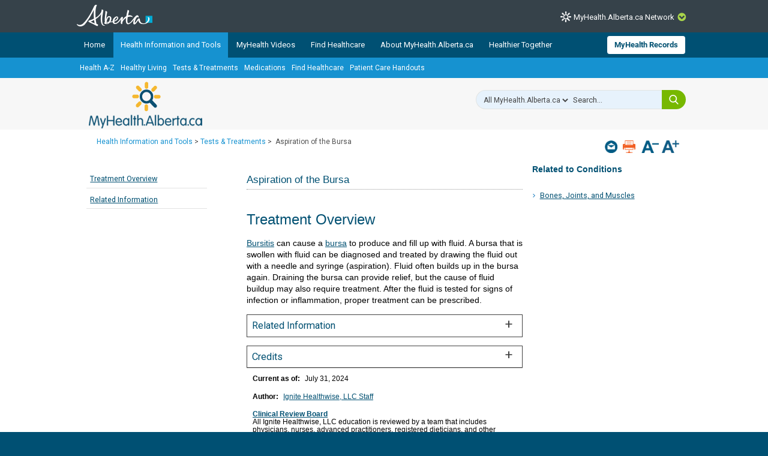

--- FILE ---
content_type: text/html; charset=utf-8
request_url: https://myhealth.alberta.ca/health/tests-treatments/Pages/conditions.aspx?hwid=tn8409
body_size: 25389
content:


<!DOCTYPE HTML>
<html dir="ltr" lang="en-US">
    <head><meta http-equiv="X-UA-Compatible" content="IE=edge,chrome=1" /><meta charset="utf-8" /><meta name="GENERATOR" content="Microsoft SharePoint" /><meta http-equiv="Content-type" content="text/html; charset=utf-8" /><meta http-equiv="Expires" content="0" />
<!-- Google Tag Manager -->
<script>(function (w, d, s, l, i) {
        w[l] = w[l] || []; w[l].push({
            'gtm.start':
                new Date().getTime(), event: 'gtm.js'
        }); var f = d.getElementsByTagName(s)[0],
            j = d.createElement(s), dl = l != 'dataLayer' ? '&l=' + l : ''; j.async = true; j.src =
                'https://www.googletagmanager.com/gtm.js?id=' + i + dl; f.parentNode.insertBefore(j, f);
    })(window, document, 'script', 'dataLayer', 'GTM-TGMJ8G5');
</script>
<!-- End Google Tag Manager -->


        <!-- Facebook -->
        <meta property="og:type" content="article" /><meta property="og:image" content="https://myhealth.alberta.ca/SiteAssets/mha_200x200_share.jpg" />

        <!-- Robots -->
        

        <!-- Favicon / Windows Tile -->
        <link rel="shortcut icon" href="/_layouts/15/PHP.MHA/images/icons/favicon.ico?rev=1" type="image/vnd.microsoft.icon" id="favicon" />

        <!-- Page Title -->
        <title>
	
	Aspiration of the Bursa

</title><link rel="stylesheet" href="https://assetpool.healthwise.net/14.5/common/desktop/alpine.rhtml.kbnet.awesome/inc/style/main.css" /> <link rel="stylesheet" href="https://assetpool.healthwise.net/14.5/common/desktop/alpine.rhtml.kbnet.awesome/inc/style/main_ie8.css" /> <link rel="stylesheet" href="https://assetpool.healthwise.net/14.5/common/desktop/alpine.rhtml.kbnet.awesome/inc/style/print.css" media="print" />

        <!-- SP Scripts and CSS  -->
        <script src="https://ajax.googleapis.com/ajax/libs/webfont/1.6.16/webfont.js"></script>

        <link id="CssLink-c571afa4bf0f4c12a9664a2def858195" rel="stylesheet" type="text/css" href="/_layouts/15/1033/styles/Themable/corev15.css?rev=gw7AT11KH1bivxnV9cRS%2Bg%3D%3DTAG0"/>
<link id="CssLink-a247f1d41292477697a1993f6911e36e" rel="stylesheet" type="text/css" href="/_layouts/15/1033/styles/php.mha/common.css?rev=cYw5VVr2JtB7gk4wxhLv3Q%3D%3DTAG0"/>
<link id="CssLink-ad970394715240c2bc4aaf9fa03d3470" rel="stylesheet" type="text/css" href="/_layouts/15/1033/styles/php.mha/desktop.css?rev=Xg5c0y2fqQXg%2FA0Ae97X3w%3D%3DTAG0"/>
<!--[if lte IE 8]>
<link id="CssLink-6e716a2aca0a454bb0e5e085177db2b0" rel="stylesheet" type="text/css" href="/_layouts/15/1033/styles/php.mha/common.ie.css?rev=wnVvhidOGkITTW%2FCOo6CEA%3D%3DTAG0"/>
<![endif]-->
<link id="CssLink-164f1984ffc449e2bb88d84e142defa9" rel="stylesheet" type="text/css" href="/_layouts/15/1033/styles/PHP.UXNavigator/UXNavigator.css?rev=dtQTg937Y%2FugfbLcLkFGZA%3D%3DTAG0"/>
<link id="CssLink-0c47a63fc0e648f2867b6e4663fd117b" rel="stylesheet" type="text/css" href="/_layouts/15/1033/styles/php.mha/roboto.css?rev=dOFj0l%2FzKqVEHaAMHtrV4Q%3D%3DTAG0"/>
<link id="CssLink-2409133f9b4b4faca149270be8952839" rel="stylesheet" type="text/css" href="/SiteAssets/MHANetwork/MHANetwork.css"/>
<link id="CssLink-7ec89082556248cdbb47d016569a25ca" rel="stylesheet" type="text/css" href="/health/Style%20Library/en-US/Themable/Core%20Styles/pagelayouts15.css"/>
<link id="CssLink-70e210a0fd2d428ca4f5a6b828fc5cf2" rel="stylesheet" type="text/css" href="/_layouts/15/1033/styles/PHP.MHA.Webparts/ImportantPhoneNumHW.css?rev=gWmVClJGdzSpchBu1C16Fg%3D%3DTAG0"/>
<link id="CssLink-30e9227d639541f0a232be2ac462d601" rel="stylesheet" type="text/css" href="/Health/tests-treatments/SiteAssets/common.css"/>
<link id="CssLink-44c04a19cffa42a0b8b4b478be35d68b" rel="stylesheet" type="text/css" href="/Health/tests-treatments/SiteAssets/desktop.css"/>
<style id="SPThemeHideForms" type="text/css">body {opacity:0 !important}</style><script type="text/javascript">// <![CDATA[ 

var g_SPOffSwitches={};
// ]]>
</script>
<script type="text/javascript" src="/_layouts/15/1033/initstrings.js?rev=PwfqGMCAYeGaq4UXoAzNyA%3D%3DTAG0"></script>
<script type="text/javascript" src="/_layouts/15/init.js?rev=eNY6RgSeevV8DYnvPSc4RQ%3D%3DTAG0"></script>
<script type="text/javascript" src="/_layouts/15/1033/strings.js?rev=tob137cgLCsvzDNjZIOCNQ%3D%3DTAG0"></script>
<script type="text/javascript" src="/_layouts/15/core.js?rev=Q%2Bv2SEgWzqYVFrCfQv%2BHVQ%3D%3DTAG0"></script>
<script type="text/javascript" src="/_layouts/15/php.mha/scripts/respond.js?rev=hkYmvoLExIZ7%2B%2BCQHM4xfg%3D%3DTAG0"></script>
<script type="text/javascript" src="/_layouts/15/php.mha/scripts/jquery-3.5.1.min.js?rev=gorL%2FY59NYNeT9DBmnKUTw%3D%3DTAG0"></script>
<script type="text/javascript" src="/_layouts/15/php.mha/scripts/plugins.js?rev=3rjVF7hnfVzRjsrnNyg%2FTw%3D%3DTAG0"></script>
<script type="text/javascript" src="/_layouts/15/php.mha/scripts/mha.utilities.js?rev=Ewka5lLbtRu6CubyzQVl2A%3D%3DTAG0"></script>
<script type="text/javascript" src="/_layouts/15/php.mha/scripts/mha.common.js?rev=lqY3TPqnA9ft3%2BUs69VtYw%3D%3DTAG0"></script>
<script type="text/javascript" src="/_layouts/15/php.mha/scripts/mha.desktop.js?rev=QSgBqrSt91gmFiUL%2F%2BXZ8w%3D%3DTAG0"></script>
<script type="text/javascript" src="/_layouts/15/php.uxnavigator/scripts/uxnavigator.js?rev=z3f3WQetgrscOXXO%2BUeNrg%3D%3DTAG0"></script>
<script type="text/javascript" src="/_layouts/15/php.mha/scripts/ytplayerapi.js?rev=j0wFejdLRyAjRTzPIYHO%2FQ%3D%3DTAG0"></script>
<script type="text/javascript" src="/_layouts/15/theming.js?rev=SuLUbbwTXcxFWOWLFUsOkw%3D%3DTAG0"></script>
<script type="text/javascript" src="/ScriptResource.axd?d=NJmAwtEo3Ipnlaxl6CMhvjA14l3Kr6SVWJvVNRInTYzZfuybQQNMvnK2QVwyLv4E9yuUF4dPg9yaZBYBFvkOGi0Mqu6KU3_xSEA-2fFXVdZnGUSkpGUExRGPnuA2IvZpvhms3hbHNPzhgFN2abgNruw14EZYioD5TeBdGPjwgmI1&amp;t=345ad968"></script>
<script type="text/javascript" src="/_layouts/15/blank.js?rev=URlNpKF%2FeY%2F30zYuJsQJWw%3D%3DTAG0"></script>
<script type="text/javascript" src="/ScriptResource.axd?d=dwY9oWetJoJoVpgL6Zq8OGUBr48VHMriX60OQ4cVqAp-reiMxvTyIavn7wJlHr9dPoWuZXj42Jyw6Bhk4ntKsbKUKRwYeR0trZrFyOwkl6o2QTg8LXXVqT_62q6sKkxtSl47nF8rDUEkYt-qyzDsne3LxgYKnj8FUR-N7oSCfXY1&amp;t=345ad968"></script>
<script type="text/javascript" src="/_layouts/15/sp.init.js?rev=3vinTrMBWZR85mpfGSXEGg%3D%3DTAG0"></script>
<script type="text/javascript" src="/_layouts/15/clientrenderer.js?rev=UxaN1wbANJEJcX72tm0MuA%3D%3DTAG0"></script>
<script type="text/javascript" src="/_layouts/15/1033/srch.resources.js?rev=vZPcBJM2l80oZNzRUCRQ4g%3D%3DTAG0"></script>
<script type="text/javascript" src="/_layouts/15/search.clientcontrols.js?rev=sKBoHACJfG4csFK6QSXfgg%3D%3DTAG0"></script>
<script type="text/javascript">RegisterSod("require.js", "\u002f_layouts\u002f15\u002frequire.js?rev=bv3fWJhk0uFGpVwBxnZKNQ\u00253D\u00253DTAG0");</script>
<script type="text/javascript">RegisterSod("sp.res.resx", "\u002f_layouts\u002f15\u002f1033\u002fsp.res.js?rev=FnWveYddVjlqQYS2ZBOOzA\u00253D\u00253DTAG0");</script>
<script type="text/javascript">RegisterSod("sp.runtime.js", "\u002f_layouts\u002f15\u002fsp.runtime.js?rev=ByIqGiKkMNmRGM5lEOj8iw\u00253D\u00253DTAG0");RegisterSodDep("sp.runtime.js", "sp.res.resx");</script>
<script type="text/javascript">RegisterSod("sp.js", "\u002f_layouts\u002f15\u002fsp.js?rev=Cnlpf9SuIvMhXHLBRnphlQ\u00253D\u00253DTAG0");RegisterSodDep("sp.js", "sp.runtime.js");RegisterSodDep("sp.js", "sp.ui.dialog.js");RegisterSodDep("sp.js", "sp.res.resx");</script>
<script type="text/javascript">RegisterSod("sp.ui.dialog.js", "\u002f_layouts\u002f15\u002fsp.ui.dialog.js?rev=nU8lisfIDf2Q8fmYh3DjtA\u00253D\u00253DTAG0");RegisterSodDep("sp.ui.dialog.js", "sp.res.resx");</script>
<script type="text/javascript">RegisterSod("menu.js", "\u002f_layouts\u002f15\u002fmenu.js?rev=BnpF\u00252FRVtMPoNL8M\u00252FY\u00252B8\u00252B1g\u00253D\u00253DTAG0");</script>
<script type="text/javascript">RegisterSod("mQuery.js", "\u002f_layouts\u002f15\u002fmquery.js?rev=OKZV6MX\u00252BoCtXs6DUN\u00252Bhikg\u00253D\u00253DTAG0");</script>
<script type="text/javascript">RegisterSod("callout.js", "\u002f_layouts\u002f15\u002fcallout.js?rev=i\u00252F1Kzzk4sTGWcYpIMBINlg\u00253D\u00253DTAG0");RegisterSodDep("callout.js", "mQuery.js");</script>
<script type="text/javascript">RegisterSod("sp.core.js", "\u002f_layouts\u002f15\u002fsp.core.js?rev=ZEKHdKAhU4LsG9m4XVMimA\u00253D\u00253DTAG0");</script>
<script type="text/javascript">RegisterSod("clienttemplates.js", "\u002f_layouts\u002f15\u002fclienttemplates.js?rev=4uJufZBx0dbIR3tibu04lg\u00253D\u00253DTAG0");</script>
<script type="text/javascript">RegisterSod("sharing.js", "\u002f_layouts\u002f15\u002fsharing.js?rev=X6zQljhXRltuWURAiXBKfA\u00253D\u00253DTAG0");RegisterSodDep("sharing.js", "mQuery.js");RegisterSodDep("sharing.js", "clienttemplates.js");</script>
<script type="text/javascript">RegisterSod("suitelinks.js", "\u002f_layouts\u002f15\u002fsuitelinks.js?rev=NrKl1c97bOd57rGj2pLDqQ\u00253D\u00253DTAG0");</script>
<script type="text/javascript">RegisterSod("sp.search.js", "\u002f_layouts\u002f15\u002fsp.search.js?rev=\u00252BvHrA78L6X1lAlHvn7aiGg\u00253D\u00253DTAG0");RegisterSodDep("sp.search.js", "sp.runtime.js");</script>
<script type="text/javascript">RegisterSod("ajaxtoolkit.js", "\u002f_layouts\u002f15\u002fajaxtoolkit.js?rev=I3jVxnVkBqeUZ\u00252FWA\u00252BgwTLg\u00253D\u00253DTAG0");</script>
<script type="text/javascript">RegisterSod("userprofile", "\u002f_layouts\u002f15\u002fsp.userprofiles.js?rev=J0M1pzLkfDXcJflabMvTYA\u00253D\u00253DTAG0");RegisterSodDep("userprofile", "sp.runtime.js");</script>
<script type="text/javascript">RegisterSod("followingcommon.js", "\u002f_layouts\u002f15\u002ffollowingcommon.js?rev=DTAN2i2dfIEQ9bvbLlt7dA\u00253D\u00253DTAG0");RegisterSodDep("followingcommon.js", "sp.js");RegisterSodDep("followingcommon.js", "userprofile");RegisterSodDep("followingcommon.js", "mQuery.js");</script>
<script type="text/javascript">RegisterSod("profilebrowserscriptres.resx", "\u002f_layouts\u002f15\u002f1033\u002fprofilebrowserscriptres.js?rev=qwf69WaVc1mYlJLXqmZmVA\u00253D\u00253DTAG0");</script>
<script type="text/javascript">RegisterSod("sp.ui.mysitecommon.js", "\u002f_layouts\u002f15\u002fsp.ui.mysitecommon.js?rev=kg77pl8RxKW1AyiZcNnA5g\u00253D\u00253DTAG0");RegisterSodDep("sp.ui.mysitecommon.js", "sp.runtime.js");RegisterSodDep("sp.ui.mysitecommon.js", "userprofile");RegisterSodDep("sp.ui.mysitecommon.js", "profilebrowserscriptres.resx");</script>
<script type="text/javascript">RegisterSod("browserScript", "\u002f_layouts\u002f15\u002fie55up.js?rev=zWbxi4Y73YvHHm6m9CuJNQ\u00253D\u00253DTAG0");</script>
<script type="text/javascript">RegisterSod("inplview", "\u002f_layouts\u002f15\u002finplview.js?rev=yykSz\u00252FoU3ysNNQthWKV3hg\u00253D\u00253DTAG0");RegisterSodDep("inplview", "clienttemplates.js");RegisterSodDep("inplview", "sp.js");</script>
<link type="text/xml" rel="alternate" href="/Health/tests-treatments/_vti_bin/spsdisco.aspx" />

        <!-- Core SP CSS -->
        

        <!-- fontawesome latest version 6.5.1 is now coming from IIS -->

        

        <!-- Roboto font CSS -->
        

        <!-- Custom JS  -->
        
        <script type="text/javascript" src="/SiteAssets/MHANetwork/mha.network.js"></script>

        <!-- JSPDF - Latest version is 1.3.2, but currently only v1.0.272 opens PDF in IE -->
        

        <!-- Additional header placeholder -->
        
	
	        
     
    <!-- MHA Topic specific style and js -->
    
    
            
        
    
    
<link rel="canonical" href="https://myhealth.alberta.ca:443/Health/tests-treatments/Pages/conditions.aspx?hwid=tn8409" /><script type="text/javascript" src="/CDN/fontawesome/abb504055c.js" crossorigin="anonymous"></script></head>
    <body id="ctl00_pageBody" class="main">
        
<!-- Google Tag Manager (noscript) -->
<noscript>
    <iframe src="https://www.googletagmanager.com/ns.html?id=GTM-TGMJ8G5"
        height="0" width="0" style="display: none; visibility: hidden"></iframe>
</noscript>
<!-- End Google Tag Manager (noscript) -->

        
        <div id="imgPrefetch" style="display:none">
<img src="/_layouts/15/PHP.MHA/images/icons/favicon.ico?rev=1" />
<img src="/_layouts/15/images/spcommon.png?rev=44" />
</div>


        <form method="post" action="./conditions.aspx?hwid=tn8409" onsubmit="javascript:return WebForm_OnSubmit();" id="aspnetForm">
<div class="aspNetHidden">
<input type="hidden" name="_wpcmWpid" id="_wpcmWpid" value="" />
<input type="hidden" name="wpcmVal" id="wpcmVal" value="" />
<input type="hidden" name="MSOWebPartPage_PostbackSource" id="MSOWebPartPage_PostbackSource" value="" />
<input type="hidden" name="MSOTlPn_SelectedWpId" id="MSOTlPn_SelectedWpId" value="" />
<input type="hidden" name="MSOTlPn_View" id="MSOTlPn_View" value="0" />
<input type="hidden" name="MSOTlPn_ShowSettings" id="MSOTlPn_ShowSettings" value="False" />
<input type="hidden" name="MSOGallery_SelectedLibrary" id="MSOGallery_SelectedLibrary" value="" />
<input type="hidden" name="MSOGallery_FilterString" id="MSOGallery_FilterString" value="" />
<input type="hidden" name="MSOTlPn_Button" id="MSOTlPn_Button" value="none" />
<input type="hidden" name="__EVENTTARGET" id="__EVENTTARGET" value="" />
<input type="hidden" name="__EVENTARGUMENT" id="__EVENTARGUMENT" value="" />
<input type="hidden" name="__REQUESTDIGEST" id="__REQUESTDIGEST" value="noDigest" />
<input type="hidden" name="MSOSPWebPartManager_DisplayModeName" id="MSOSPWebPartManager_DisplayModeName" value="Browse" />
<input type="hidden" name="MSOSPWebPartManager_ExitingDesignMode" id="MSOSPWebPartManager_ExitingDesignMode" value="false" />
<input type="hidden" name="MSOWebPartPage_Shared" id="MSOWebPartPage_Shared" value="" />
<input type="hidden" name="MSOLayout_LayoutChanges" id="MSOLayout_LayoutChanges" value="" />
<input type="hidden" name="MSOLayout_InDesignMode" id="MSOLayout_InDesignMode" value="" />
<input type="hidden" name="_wpSelected" id="_wpSelected" value="" />
<input type="hidden" name="_wzSelected" id="_wzSelected" value="" />
<input type="hidden" name="MSOSPWebPartManager_OldDisplayModeName" id="MSOSPWebPartManager_OldDisplayModeName" value="Browse" />
<input type="hidden" name="MSOSPWebPartManager_StartWebPartEditingName" id="MSOSPWebPartManager_StartWebPartEditingName" value="false" />
<input type="hidden" name="MSOSPWebPartManager_EndWebPartEditing" id="MSOSPWebPartManager_EndWebPartEditing" value="false" />
<input type="hidden" name="__VIEWSTATE" id="__VIEWSTATE" value="7vTOn4bj0Bu/kWtDuiKGxz1pkE/dy0aoP2cm4moJgeSE8yfEEFAUfEWemblLmm/CI7TMRv0HNqvtYaPUFO1pZu4gIm9ENpzvgurci2sXtZgfOu7pw3M1myfAcyRodAjTTY0kqtqJaWeDPV/OL5Z4VCGAoG+dUy8TLykfZ3aGYYy0MbUgvjliDs+InfnOqLg4xPjBx74fB2Wl6WOON3B44r1EdccnBoYK83ojb7rfxRktHprVj+R6YoIdQrLj+CxQbHX/XcXJJcI7XbGByijoqgOfQnOtcurgHHr0EJETwElwdJlnuxZc2sY4FV9msWDkptQgBL8IwwrLTrF883ig4PYGiaVgMQJjD1Qn435aAeF0b+7tSAWW1k0sX8Zd1/ij96RMnRys9V0wlXnwqHzr/IDbTe7Lj6zdjqdOLvc0kh+FiqIBlGSFtWgwlHdv0YObISwUc1Q2ozVg+nQQGHiM6+DcIsD0C8PhGqrUZbie2GlvSBmA/l9NiYznJDEjkLWE0U4f/lLdzKn2L2A4zjDKvLDIMLFbyoIRDpczZ5ptWdquAfKwvZ60qVSjysKH6aiaeGKxC9u2V7tEz4ahwb9tV0Dhd5Znn6kGKLjw1egWWnwj2S+YMwX+LKOFL0GzZATbvVG40+n+gE3VTo1JvVGM94OyL/Js8DxrTXfDc9F+ntU1PBHw7pQX9NVa5Oc3kePlK65qeDt428uaW4TmWswYrP4fy+baI1HfLY1V/vizbxToGNAIPuk4PJPNgdBGvy4ff0gU2v+/[base64]/kr6k3thZR1XyUw1NoRQDNAGJe0bOuERwTRbbLIHkXubOjq1wRMAudq1sC7961375HH8Tq9zmJ2F7DfeYfrhpBpPOyuc41crfA8rfYm0Q0FNINRVCt3RBluBSkkjYI6Sq53H6j33DtKYyhquKYmz/+9qJzoPUlxYFHVRUrGtqntKINBrbSUmGQe7uFRXq/GU0NS6V5hLkb6m/CpAsmjiKFYqDoRInDctJ4C+UqgLcQP7DfTSKZe7rsYHT+UP+ckVt2uRCT72nsnCPime+/t3OEBarbSX5bZINRW1phD6OQr13tStknftnnO7H9+YqKbkLZaaDVnnRz/ep72y4yR6Z2J3RFvvZE+Vy4As1Kt3UOomcujDP5GDbgY/X5x7GOqIoAgJUbj1njP0abK4ixuI0YhOY1XBgIFkmbxpB7Y0iW/b75cwkiL3NQntJDyz/mpdKBxHVMbkfkToUsR9a5kk0sl8TaiL02My3HUzrgx5VUgW4BQ8QFBK6LF8RD28fcsEhDANb1QRJ4+gZteAigcfaNRaFutAo606Ds+BdlGguznZqVjsXyYcTLesHTVs+puCalFV4SmcL8P/1W4HYC7UMH/UtB8TzlKShuNJ0ZRJ4h36FNWVUkQuz2s5tjnYw2HoO4O2wGO+rMwOc8rlDVcdoqplaJpY3djZl2f8kIDgcWMfqXuNdFR8kgqDeB+OGUn66FVXVTNPa4KVu1DEgGfO3pYUr7sAhglawVVEvMYvIaO+PDkXQYhNwW/[base64]/5pjV9YUYEZSp8Ahwq5ei/Jneo32aeIJtBWnvhP5XZ1tK2zKxgy/YRhlQ9JfFUU/7KNNxNlFlzuG5CSo0H9O+zUUbglhS/H5HykEQQn4ZuktZoxKLB1ztEyG2+KU3uynERXicsmGY" />
</div>

<script type="text/javascript">
//<![CDATA[
var theForm = document.forms['aspnetForm'];
if (!theForm) {
    theForm = document.aspnetForm;
}
function __doPostBack(eventTarget, eventArgument) {
    if (!theForm.onsubmit || (theForm.onsubmit() != false)) {
        theForm.__EVENTTARGET.value = eventTarget;
        theForm.__EVENTARGUMENT.value = eventArgument;
        theForm.submit();
    }
}
//]]>
</script>


<script src="/WebResource.axd?d=pynGkmcFUV13He1Qd6_TZJmH_nYKdetAFbAs9ZnYhYP_6EP4UfQoDSwkOrN1FG46Hp5baB8cTif9BMCXMpOI2Q2&amp;t=638901310312636832" type="text/javascript"></script>


<script type="text/javascript">
//<![CDATA[
var MSOWebPartPageFormName = 'aspnetForm';
var g_presenceEnabled = true;
var g_wsaEnabled = false;

var g_correlationId = '4ee7efa1-2d45-b0ed-f581-24c40b285baa';
var g_wsaQoSEnabled = false;
var g_wsaQoSDataPoints = [];
var g_wsaRUMEnabled = false;
var g_wsaLCID = 1033;
var g_wsaListTemplateId = 850;
var g_wsaSiteTemplateId = 'BLANKINTERNET#2';
var _spPageContextInfo={"webServerRelativeUrl":"/Health/tests-treatments","webAbsoluteUrl":"https://myhealth.alberta.ca/Health/tests-treatments","viewId":"","listId":"{1d2ae0f0-a679-4df4-bf50-f5b9fd40a6c4}","listPermsMask":{"High":16,"Low":196673},"listUrl":"/Health/tests-treatments/Pages","listTitle":"Pages","listBaseTemplate":850,"viewOnlyExperienceEnabled":false,"blockDownloadsExperienceEnabled":false,"idleSessionSignOutEnabled":false,"cdnPrefix":"","siteAbsoluteUrl":"https://myhealth.alberta.ca/health","siteId":"{63062e9f-80c5-49fe-9fc7-883057e9c25d}","showNGSCDialogForSyncOnTS":false,"supportPoundStorePath":true,"supportPercentStorePath":true,"siteSubscriptionId":null,"CustomMarkupInCalculatedFieldDisabled":true,"AllowCustomMarkupInCalculatedField":false,"isSPO":false,"farmLabel":null,"serverRequestPath":"/health/tests-treatments/Pages/conditions.aspx","layoutsUrl":"_layouts/15","webId":"{368212fb-0384-4eb7-958d-5148275dc95a}","webTitle":"Tests And Treatments","webTemplate":"53","webTemplateConfiguration":"BLANKINTERNET#2","webDescription":"","tenantAppVersion":"0","isAppWeb":false,"webLogoUrl":"_layouts/15/images/siteicon.png","webLanguage":1033,"currentLanguage":1033,"currentUICultureName":"en-US","currentCultureName":"en-US","currentCultureLCID":1033,"env":null,"nid":0,"fid":0,"serverTime":"2026-01-23T19:15:03.4097803Z","siteClientTag":"678$$16.0.18526.20518","crossDomainPhotosEnabled":false,"openInClient":false,"Has2019Era":true,"webUIVersion":15,"webPermMasks":{"High":16,"Low":196673},"pageListId":"{1d2ae0f0-a679-4df4-bf50-f5b9fd40a6c4}","pageItemId":7,"pagePermsMask":{"High":16,"Low":196673},"pagePersonalizationScope":1,"userEmail":"","userId":0,"userLoginName":null,"userDisplayName":null,"isAnonymousUser":true,"isAnonymousGuestUser":false,"isEmailAuthenticationGuestUser":false,"isExternalGuestUser":false,"sideBysideToken":"","systemUserKey":null,"alertsEnabled":false,"siteServerRelativeUrl":"/health","allowSilverlightPrompt":"True","themeCacheToken":"/Health/tests-treatments::4:","themedCssFolderUrl":null,"themedImageFileNames":null,"modernThemingEnabled":true,"isSiteAdmin":false,"ExpFeatures":[480216468,1884350801,1158731092,62197791,538521105,335811073,4194306,34614301,268500996,-1946025984,28445328,-2147475455,134291456,65544,288,950272,1282,808326148,134217873,0,0,-1073217536,545285252,18350656,-467402752,6291457,-2147483644,1074794496,-1728053184,1845537108,622628,4102,0,0,0,0,0,0,0,0,0,0,0,0,0,0,0],"IsHybridEnabled":false,"SPOnPremFlights":[1615140,1554278,1536594,1451530,1266854,1263396,1245315,1242554,1241972,1232868,1227765,1225014,1220075,1218539,1175952,1174945,1165662,1159162,1149960,1149522,1113916,1111397,1101858,1099085,1086764,1080816,1079075,1078153,1075954,1073830,1073759,95255,1062921,1055593,1052809,1043614,1041859,1040063,1039112,1036486,1035189,1033993,1030381,1030382,1030364,1030362,1029854,1029586,1029565,1029556,1029555,1028671,1025113,1021288,1021275,1021274,1021272,1020637,1020043,1018275,1018016,1012433,1011886,1010592,1009740,1009585,1008744,1007603,1004459,1003886,1002806,1001164,116041,114176,114166,112973,108499,108186,107054,100994,100425,99885,99722,96075,94920],"InternalValidAuthorities":["myhealth.alberta.ca","wsphpprd21:1001"],"CorrelationId":"4ee7efa1-2d45-b0ed-f581-24c40b285baa","hasManageWebPermissions":false,"isNoScriptEnabled":false,"groupId":null,"groupHasHomepage":true,"groupHasQuickLaunchConversationsLink":false,"departmentId":null,"hubSiteId":null,"hasPendingWebTemplateExtension":false,"isHubSite":false,"isWebWelcomePage":false,"siteClassification":"","hideSyncButtonOnODB":false,"showNGSCDialogForSyncOnODB":false,"sitePagesEnabled":false,"sitePagesFeatureVersion":0,"suiteNavInfo":{"suiteBarBackground":null,"suiteBarText":null,"suiteNavAccentColor":null,"suiteNavAllowCustom":false,"suiteNavAllowOverwrite":false,"suiteNavBrandingLogoNavigationUrl":null,"suiteNavBrandingLogoTitle":null,"suiteNavBrandingLogoUrl":null,"suiteNavBrandingText":null},"DesignPackageId":"00000000-0000-0000-0000-000000000000","groupType":null,"groupColor":"#23874b","siteColor":"#23874b","headerEmphasis":0,"navigationInfo":null,"guestsEnabled":false,"MenuData":{"SignInUrl":"/Health/tests-treatments/_layouts/15/Authenticate.aspx?Source=%2Fhealth%2Ftests%2Dtreatments%2FPages%2Fconditions%2Easpx%3Fhwid%3Dtn8409"},"RecycleBinItemCount":-1,"PublishingFeatureOn":true,"PreviewFeaturesEnabled":false,"disableAppViews":false,"disableFlows":false,"serverRedirectedUrl":null,"formDigestValue":"0x7743E9FC1CC181EEE555A1EE14B5739FAA3BF714E7588D48540DFA80041ADA3E6D86A3EA8611C27E1D5003BD918226EF60E987471F7AC886D67005D4100A45BA,23 Jan 2026 19:15:03 -0000","maximumFileSize":15360,"formDigestTimeoutSeconds":1799,"canUserCreateMicrosoftForm":false,"canUserCreateVisioDrawing":true,"readOnlyState":null,"isTenantDevSite":false,"preferUserTimeZone":false,"userTimeZoneData":null,"userTime24":false,"userFirstDayOfWeek":null,"webTimeZoneData":null,"webTime24":false,"webFirstDayOfWeek":null,"isSelfServiceSiteCreationEnabled":null,"alternateWebAppHost":"","aadTenantId":"","aadUserId":"","aadInstanceUrl":"","msGraphEndpointUrl":"https://","allowInfectedDownload":true};_spPageContextInfo.updateFormDigestPageLoaded=new Date();_spPageContextInfo.clientServerTimeDelta=new Date(_spPageContextInfo.serverTime)-new Date();if(typeof(define)=='function'){define('SPPageContextInfo',[],function(){return _spPageContextInfo;});}//]]>
</script>
<script type='text/javascript'>ExecuteOrDelayUntilScriptLoaded(OverrideSuggestion, 'ajaxtoolkit.js');</script>
<script type="text/javascript">
//<![CDATA[
var L_Menu_BaseUrl="/Health/tests-treatments";
var L_Menu_LCID="1033";
var L_Menu_SiteTheme="null";
document.onreadystatechange=fnRemoveAllStatus; function fnRemoveAllStatus(){removeAllStatus(true)};Flighting.ExpFeatures = [480216468,1884350801,1158731092,62197791,538521105,335811073,4194306,34614301,268500996,-1946025984,28445328,-2147475455,134291456,65544,288,950272,1282,808326148,134217873,0,0,-1073217536,545285252,18350656,-467402752,6291457,-2147483644,1074794496,-1728053184,1845537108,622628,4102,0,0,0,0,0,0,0,0,0,0,0,0,0,0,0]; (function()
{
    if(typeof(window.SP) == "undefined") window.SP = {};
    if(typeof(window.SP.YammerSwitch) == "undefined") window.SP.YammerSwitch = {};

    var ysObj = window.SP.YammerSwitch;
    ysObj.IsEnabled = false;
    ysObj.TargetYammerHostName = "www.yammer.com";
} )(); var _spWebPartComponents = new Object();//]]>
</script>

<script src="../../../../_layouts/15/PHP.MHA/scripts/WelcomeDropdownUser.js" type="text/javascript"></script>
<script src="/_layouts/15/blank.js?rev=URlNpKF%2FeY%2F30zYuJsQJWw%3D%3DTAG0" type="text/javascript"></script>
<script type="text/javascript">
//<![CDATA[
window.SPThemeUtils && SPThemeUtils.RegisterCssReferences([{"Url":"\u002f_layouts\u002f15\u002f1033\u002fstyles\u002fThemable\u002fcorev15.css?rev=gw7AT11KH1bivxnV9cRS\u00252Bg\u00253D\u00253DTAG0","OriginalUrl":"\u002f_layouts\u002f15\u002f1033\u002fstyles\u002fThemable\u002fcorev15.css?rev=gw7AT11KH1bivxnV9cRS\u00252Bg\u00253D\u00253DTAG0","Id":"CssLink-c571afa4bf0f4c12a9664a2def858195","ConditionalExpression":"","After":"","RevealToNonIE":"false"},{"Url":"\u002f_layouts\u002f15\u002f1033\u002fstyles\u002fphp.mha\u002fcommon.css?rev=cYw5VVr2JtB7gk4wxhLv3Q\u00253D\u00253DTAG0","OriginalUrl":"\u002f_layouts\u002f15\u002f1033\u002fstyles\u002fphp.mha\u002fcommon.css?rev=cYw5VVr2JtB7gk4wxhLv3Q\u00253D\u00253DTAG0","Id":"CssLink-a247f1d41292477697a1993f6911e36e","ConditionalExpression":"","After":"","RevealToNonIE":"false"},{"Url":"\u002f_layouts\u002f15\u002f1033\u002fstyles\u002fphp.mha\u002fdesktop.css?rev=Xg5c0y2fqQXg\u00252FA0Ae97X3w\u00253D\u00253DTAG0","OriginalUrl":"\u002f_layouts\u002f15\u002f1033\u002fstyles\u002fphp.mha\u002fdesktop.css?rev=Xg5c0y2fqQXg\u00252FA0Ae97X3w\u00253D\u00253DTAG0","Id":"CssLink-ad970394715240c2bc4aaf9fa03d3470","ConditionalExpression":"","After":"","RevealToNonIE":"false"},{"Url":"\u002f_layouts\u002f15\u002f1033\u002fstyles\u002fphp.mha\u002fcommon.ie.css?rev=wnVvhidOGkITTW\u00252FCOo6CEA\u00253D\u00253DTAG0","OriginalUrl":"\u002f_layouts\u002f15\u002f1033\u002fstyles\u002fphp.mha\u002fcommon.ie.css?rev=wnVvhidOGkITTW\u00252FCOo6CEA\u00253D\u00253DTAG0","Id":"CssLink-6e716a2aca0a454bb0e5e085177db2b0","ConditionalExpression":"lte IE 8","After":"","RevealToNonIE":"false"},{"Url":"\u002f_layouts\u002f15\u002f1033\u002fstyles\u002fPHP.UXNavigator\u002fUXNavigator.css?rev=dtQTg937Y\u00252FugfbLcLkFGZA\u00253D\u00253DTAG0","OriginalUrl":"\u002f_layouts\u002f15\u002f1033\u002fstyles\u002fPHP.UXNavigator\u002fUXNavigator.css?rev=dtQTg937Y\u00252FugfbLcLkFGZA\u00253D\u00253DTAG0","Id":"CssLink-164f1984ffc449e2bb88d84e142defa9","ConditionalExpression":"","After":"","RevealToNonIE":"false"},{"Url":"\u002f_layouts\u002f15\u002f1033\u002fstyles\u002fphp.mha\u002froboto.css?rev=dOFj0l\u00252FzKqVEHaAMHtrV4Q\u00253D\u00253DTAG0","OriginalUrl":"\u002f_layouts\u002f15\u002f1033\u002fstyles\u002fphp.mha\u002froboto.css?rev=dOFj0l\u00252FzKqVEHaAMHtrV4Q\u00253D\u00253DTAG0","Id":"CssLink-0c47a63fc0e648f2867b6e4663fd117b","ConditionalExpression":"","After":"","RevealToNonIE":"false"},{"Url":"\u002fSiteAssets\u002fMHANetwork\u002fMHANetwork.css","OriginalUrl":"\u002fSiteAssets\u002fMHANetwork\u002fMHANetwork.css","Id":"CssLink-2409133f9b4b4faca149270be8952839","ConditionalExpression":"","After":"","RevealToNonIE":"false"},{"Url":"\u002fhealth\u002fStyle Library\u002fen-US\u002fThemable\u002fCore Styles\u002fpagelayouts15.css","OriginalUrl":"\u002fhealth\u002fStyle Library\u002fen-US\u002fThemable\u002fCore Styles\u002fpagelayouts15.css","Id":"CssLink-7ec89082556248cdbb47d016569a25ca","ConditionalExpression":"","After":"","RevealToNonIE":"false"},{"Url":"\u002f_layouts\u002f15\u002f1033\u002fstyles\u002fPHP.MHA.Webparts\u002fImportantPhoneNumHW.css?rev=gWmVClJGdzSpchBu1C16Fg\u00253D\u00253DTAG0","OriginalUrl":"\u002f_layouts\u002f15\u002f1033\u002fstyles\u002fPHP.MHA.Webparts\u002fImportantPhoneNumHW.css?rev=gWmVClJGdzSpchBu1C16Fg\u00253D\u00253DTAG0","Id":"CssLink-70e210a0fd2d428ca4f5a6b828fc5cf2","ConditionalExpression":"","After":"","RevealToNonIE":"false"},{"Url":"\u002fHealth\u002ftests-treatments\u002fSiteAssets\u002fcommon.css","OriginalUrl":"\u002fHealth\u002ftests-treatments\u002fSiteAssets\u002fcommon.css","Id":"CssLink-30e9227d639541f0a232be2ac462d601","ConditionalExpression":"","After":"","RevealToNonIE":"false"},{"Url":"\u002fHealth\u002ftests-treatments\u002fSiteAssets\u002fdesktop.css","OriginalUrl":"\u002fHealth\u002ftests-treatments\u002fSiteAssets\u002fdesktop.css","Id":"CssLink-44c04a19cffa42a0b8b4b478be35d68b","ConditionalExpression":"","After":"","RevealToNonIE":"false"}]);
(function(){

        if (typeof(_spBodyOnLoadFunctions) === 'undefined' || _spBodyOnLoadFunctions === null) {
            return;
        }
        _spBodyOnLoadFunctions.push(function() {
            SP.SOD.executeFunc('core.js', 'FollowingCallout', function() { FollowingCallout(); });
        });
    })();(function(){

        if (typeof(_spBodyOnLoadFunctions) === 'undefined' || _spBodyOnLoadFunctions === null) {
            return;
        }
        _spBodyOnLoadFunctions.push(function() {
            SP.SOD.executeFunc('core.js', 'FollowingDocument', function() { FollowingDocument(); });
        });
    })();var _spRegionalSettings={adjustHijriDays:0,calendarType:1,firstDayOfWeek:0,firstWeekOfYear:0,localeId:1033,currentDateInLocalCalendar: new Date(2026, 0, 23),showWeeks:0,timeZone:'-07:00:00.0004099',timeZoneInHours:-7,workDayEnd:1020,workDayStart:480,workDays:'0111110',time24:0};Sys.CultureInfo.CurrentCulture = (function(a){return new Sys.CultureInfo(a.name,a.numberFormat,a.dateTimeFormat)})({"dateTimeFormat":{"AMDesignator":"AM","AbbreviatedDayNames":["S","M","T","W","T","F","S"],"AbbreviatedLeapMonthNames":null,"AbbreviatedMonthGenitiveNames":["Jan","Feb","Mar","Apr","May","Jun","Jul","Aug","Sep","Oct","Nov","Dec",""],"AbbreviatedMonthNames":["Jan","Feb","Mar","Apr","May","Jun","Jul","Aug","Sep","Oct","Nov","Dec",""],"Calendar":{"AlgorithmType":1,"CalendarType":1,"Eras":[1],"IsReadOnly":false,"MaxSupportedDateTime":"\/Date(253402300799999)\/","MinSupportedDateTime":"\/Date(-62135596800000)\/","TwoDigitYearMax":2049},"CalendarWeekRule":0,"DateSeparator":"\/","DayNames":["Sunday","Monday","Tuesday","Wednesday","Thursday","Friday","Saturday"],"FirstDayOfWeek":0,"FullDateTimePattern":"dddd, MMMM d, yyyy h:mm:ss tt","IsReadOnly":true,"LeapMonthNames":null,"LongDatePattern":"dddd, MMMM d, yyyy","LongTimePattern":"h:mm:ss tt","MonthDayPattern":"MMMM d","MonthGenitiveNames":["January","February","March","April","May","June","July","August","September","October","November","December",""],"MonthNames":["January","February","March","April","May","June","July","August","September","October","November","December",""],"NativeCalendarName":"Gregorian Calendar","PMDesignator":"PM","RFC1123Pattern":"ddd, dd MMM yyyy HH':'mm':'ss 'GMT'","ShortDatePattern":"M\/d\/yyyy","ShortTimePattern":"h:mm tt","ShortestDayNames":["S","M","T","W","T","F","S"],"SortableDateTimePattern":"yyyy'-'MM'-'dd'T'HH':'mm':'ss","TimeSeparator":":","UniversalSortableDateTimePattern":"yyyy'-'MM'-'dd HH':'mm':'ss'Z'","YearMonthPattern":"MMMM yyyy","eras":[1,"A.D.","AD",0]},"name":"en-US","numberFormat":{"CurrencyDecimalDigits":2,"CurrencyDecimalSeparator":".","CurrencyGroupSeparator":",","CurrencyGroupSizes":[3],"CurrencyNegativePattern":0,"CurrencyPositivePattern":0,"CurrencySymbol":"$","DigitSubstitution":1,"IsReadOnly":true,"NaNSymbol":"NaN","NativeDigits":["0","1","2","3","4","5","6","7","8","9"],"NegativeInfinitySymbol":"-∞","NegativeSign":"-","NumberDecimalDigits":2,"NumberDecimalSeparator":".","NumberGroupSeparator":",","NumberGroupSizes":[3],"NumberNegativePattern":1,"PerMilleSymbol":"‰","PercentDecimalDigits":2,"PercentDecimalSeparator":".","PercentGroupSeparator":",","PercentGroupSizes":[3],"PercentNegativePattern":1,"PercentPositivePattern":1,"PercentSymbol":"%","PositiveInfinitySymbol":"∞","PositiveSign":"+"}});if (typeof(DeferWebFormInitCallback) == 'function') DeferWebFormInitCallback();function WebForm_OnSubmit() {
UpdateFormDigest('\u002fHealth\u002ftests-treatments', 1440000);if (typeof(_spFormOnSubmitWrapper) != 'undefined') {return _spFormOnSubmitWrapper();} else {return true;};
return true;
}
//]]>
</script>

<div class="aspNetHidden">

	<input type="hidden" name="__VIEWSTATEGENERATOR" id="__VIEWSTATEGENERATOR" value="1FBDD6B1" />
</div>

            <!-- SP Reqs for adding columns -->
            <script type="text/javascript"> var submitHook = function () { return false; }; theForm._spOldSubmit = theForm.submit; theForm.submit = function () { if (!submitHook()) { this._spOldSubmit(); } }; </script>

            <!-- Controls web parts and zones -->
            

            <!-- Handles SP scripts and AJAX -->
            <script type="text/javascript">
//<![CDATA[
Sys.WebForms.PageRequestManager._initialize('ctl00$ScriptManager', 'aspnetForm', [], [], [], 90, 'ctl00');
//]]>
</script>


            <!-- Ribbon -->
            

            <div id="s4-ribbonrow" style="display: none;">
                
            </div>

            <!-- Main Scrolling Body -->
            <div id="s4-workspace">
                <div id="s4-bodyContainer">
                    <div class="mha-global-hdr mha-wrap ms-dialogHidden noindex">
                        
                        <div class="portal__header_mha">
                            <div class="portal__container">
                                <div class="portal__row">
                                    <div class="portal__col pcol-a">
                                        <a href="https://www.alberta.ca/index.aspx" target="_blank" class="portal__logo">
                                            <img src="/SiteAssets/img/_MHA-Portal-Logo.png" alt="" title="">
                                        </a>
                                    </div>
                                    <div class="portal__col pcol-b">
                                        <div class="mhanetwork-mhaUtility">
                                            <span class="mhanetwork-mhaLink" onclick="openNav()">MyHealth.Alberta.ca Network</span>
                                        </div>
                                    </div>
                                </div>
                            </div>
                        </div>
                        <div class="mha-container">
                            <div class="mha-global-hdr-nav">
                                <div id="mhaGlobalNav" class="mha-global-nav noindex">
                                    <div id="ctl00_mhaGlobalNavCtrl" class="mha-global-nav-ctrl">
<ul>
<li class=""><a  id='mhaNav_Home' href="/Pages/default.aspx" class=""><div class='mha-rounded tl'></div><div class='mha-rounded tr'></div>Home</a></li><li class=""><a  id='mhaNav_HealthInfoTools' href="/Pages/HealthInfoToolsDefault.aspx" class="selected"><div class='mha-rounded tl'></div><div class='mha-rounded tr'></div>Health Information and Tools</a></li><li class=""><a  id='mhaNav_MyHealthVideos' href="/Health/Pages/MyHealthVideos.aspx" class=""><div class='mha-rounded tl'></div><div class='mha-rounded tr'></div>MyHealth Videos</a></li><li class=""><a  id='mhaNav_FindHealthcare' href="https://www.albertahealthservices.ca:443/findhealth/default.aspx?source=mha" class=""><div class='mha-rounded tl'></div><div class='mha-rounded tr'></div>Find Healthcare</a></li><li class=""><a  id='mhaNav_AboutMHA' href="/pages/About-Us.aspx" class=""><div class='mha-rounded tl'></div><div class='mha-rounded tr'></div>About MyHealth.Alberta.ca</a></li><li class=""><a  id='mhaNav_HealthierTogether' href="/healthier-together" class=""><div class='mha-rounded tl'></div><div class='mha-rounded tr'></div>Healthier Together</a></li></ul>
</div>
                                    <div>
	
<link href="/_layouts/15/1033/styles/php.mha.webparts/WelcomeDropdown.css" rel="stylesheet" type="text/css" />


<div id="anonymousDropdownContent">
    <a href="/myhealthrecords" class="mha-hr-nav-a">
        <div class="mha-rounded tl"></div>
        <div class="mha-rounded tr"></div>
        MyHealth Records</a>
</div>



</div>
                                </div>
                                
                            </div>
                        </div>
                    </div>
                    <div class="mha-global-hdr-sub mha-wrap ms-dialogHidden noindex">
                        <div class="mha-container">
                            <div class="mha-global-hdr-nav">
                                <div id="mhaGlobalSubNav" class="mha-global-nav noindex">
                                    <div id="ctl00_mhaSubNavCtrl" class="mha-sub-nav-ctrl">
<ul>
<li class=""><a  id='mhaNav_HealthAtoZ' href="/health/Pages/default.aspx" class="">Health A-Z</a></li><li class=""><a  id='mhaNav_HealthLiving' href="/health/healthy-living/Pages/default.aspx" class="">Healthy Living</a></li><li class=""><a  id='mhaNav_TestsTreatments' href="/health/tests-treatments/Pages/default.aspx" class="">Tests & Treatments</a></li><li class=""><a  id='mhaNav_Medications' href="/health/medications/Pages/default.aspx" class="">Medications</a></li><li class=""><a  id='mhaNav_HIT_FindHealthcare' href="https://www.albertahealthservices.ca:443/findhealth/default.aspx?source=mha" class="">Find Healthcare</a></li><li class=""><a  id='mhaNav_PatientCareHandouts' href="/health/aftercareinformation/Pages/default.aspx" class="">Patient Care Handouts</a></li></ul>
</div>
                                </div>
                            </div>
                        </div>
                    </div>
                    <div class="mha-header-wrap mha-wrap ms-dialogHidden noindex">
                        <div class="mha-header mha-container">

                            <div class="mha-logo">
                                <a title="MyHealth.Alberta.ca Government of Alberta Personal Health Portal" href="/">MyHealth.Alberta.ca</a>
                            </div>
                            <div class="mha-search">
                                
                                    <div class="ms-webpart-chrome ms-webpart-chrome-fullWidth ">
	<div WebPartID="00000000-0000-0000-0000-000000000000" HasPers="true" id="WebPartWPQ1" width="100%" class="ms-WPBody " OnlyForMePart="true" allowDelete="false" style="" ><div componentid="ctl00_PlaceHolderSearchArea_ctl00_csr" id="ctl00_PlaceHolderSearchArea_ctl00_csr"></div><noscript><div id="ctl00_PlaceHolderSearchArea_ctl00_noscript">It looks like your browser does not have JavaScript enabled. Please turn on JavaScript and try again.</div></noscript><div id="ctl00_PlaceHolderSearchArea_ctl00">

	</div><div class="ms-clear"></div></div>
</div>
                                
                            </div>
                            <div class="mha-phr-welcome">
                                
                            </div>
                            
                        </div>
                    </div>

                    <!-- Decides where the web part menu lives -->
                    <div id="ctl00_DeltaPlaceHolderMain">
                        <!--  -->
                        <div class="mha-content-wrap mha-wrap">

                            <div class="mha-container">
                                <div id="s4-titlerow"></div>
                                <div class="mha-utilities ms-dialogHidden noindex">
                                    <div class="mha-breadcrumbs">
                                        <span id="ctl00_mhaBreadcrumbParents" class="mha-breadcrumb-parents"><a href="/Pages/HealthInfoToolsDefault.aspx">Health Information and Tools</a><span>&nbsp;&gt;&nbsp;</span><a href="/health/tests-treatments/Pages/default.aspx">Tests & Treatments</a><span>&nbsp;&gt;&nbsp;</span></span>
                                        <span id="ctl00_mhaBreadcrumbCurrent" class="mha-breadcrumb-current">Aspiration of the Bursa</span>
                                    </div>
                                    <div class="mha-toolbar">
                                        

<!-- AddtoAny Button BEGIN -->

  
<!-- AddtoAny Button END -->

                                        <div class="mha-page-tools">
                                             <a class="mha-tool-email" href="#" title="Email">
                                                <img src="/_Layouts/15/PHP.MHA/images/icons/_email.png" width="21" height="21" alt="Email" title="Email"/></a>
                                            <a class="mha-tool-print" href="#" onclick="return false" title="Print">
                                                <img src="/_layouts/15/PHP.MHA/images/icons/_printer-icon.png" width="21" height="21" alt="Print the content on this page" title="Print" /></a>
                                            <a class="mha-tool-font-decrease" href="#" title="Decrease the font size of content">
                                                <img src="/_layouts/15/PHP.MHA/images/icons/_text-minus.png" width="29" height="21" alt="Decrease the font size of content" title="Decrease the font size of content" /></a>
                                            <a class="mha-tool-font-increase" href="#" title="Increase the font size of content">
                                                <img src="/_layouts/15/PHP.MHA/images/icons/_text-plus.png" width="29" height="21" alt="Increase the font size of content" title="Increase the font size of content" /></a>
                                        </div>
                                    </div>
                                </div>
                                <div class="mha-content">
                                    <p class="accessTarget"><a id="maincontentTarget">Main Content</a></p>

                                    

                                    
	
    <div id="mhaLayoutHwArticle" class="mha-layout-article">
        <div class="mha-content-full mha-content-padded">
	        <div class="mha-nav-wrapper">
		        <div class="mha-column-related mha-column">
			        <div class="ms-webpart-zone ms-fullWidth">
	<div id="MSOZoneCell_WebPartctl00_ctl62_g_de00ff90_4a3d_4954_b688_a18a70c12afb" class="s4-wpcell-plain ms-webpartzone-cell ms-webpart-cell-vertical-inline-table ms-webpart-cell-vertical ms-fullWidth ">
		<div class="ms-webpart-chrome ms-webpart-chrome-vertical ms-webpart-chrome-fullWidth ">
			<div WebPartID="de00ff90-4a3d-4954-b688-a18a70c12afb" HasPers="false" id="WebPartctl00_ctl62_g_de00ff90_4a3d_4954_b688_a18a70c12afb" width="100%" class="ms-WPBody " allowDelete="false" style="" ><div id="ctl00_ctl62_g_de00ff90_4a3d_4954_b688_a18a70c12afb">
				<div><div class="mha-article-nav-ctrl"><h4>Related to Conditions</h4><ul><li><a href="/health/pages/conditions.aspx?hwid=center1004">Bones, Joints, and Muscles</a></li></ul></div></div>
			</div><div class="ms-clear"></div></div>
		</div><div class="ms-PartSpacingVertical"></div>
	</div><div id="MSOZoneCell_WebPartctl00_ctl62_g_1cbbb8a6_51ff_4629_a02a_baa1f3069878" class="s4-wpcell-plain ms-webpartzone-cell ms-webpart-cell-vertical-inline-table ms-webpart-cell-vertical ms-fullWidth ">
		<div class="ms-webpart-chrome ms-webpart-chrome-vertical ms-webpart-chrome-fullWidth ">
			<div WebPartID="1cbbb8a6-51ff-4629-a02a-baa1f3069878" HasPers="false" id="WebPartctl00_ctl62_g_1cbbb8a6_51ff_4629_a02a_baa1f3069878" width="100%" class="ms-WPBody " allowDelete="false" style="" ><div id="ctl00_ctl62_g_1cbbb8a6_51ff_4629_a02a_baa1f3069878">

			</div><div class="ms-clear"></div></div>
		</div><div class="ms-PartSpacingVertical"></div>
	</div><div id="MSOZoneCell_WebPartctl00_ctl62_g_89e9201b_3da0_4076_bbcd_5b1621d630c9" class="s4-wpcell-plain ms-webpartzone-cell ms-webpart-cell-vertical-inline-table ms-webpart-cell-vertical ms-fullWidth ">
		<div class="ms-webpart-chrome ms-webpart-chrome-vertical ms-webpart-chrome-fullWidth ">
			<div WebPartID="89e9201b-3da0-4076-bbcd-5b1621d630c9" HasPers="false" id="WebPartctl00_ctl62_g_89e9201b_3da0_4076_bbcd_5b1621d630c9" width="100%" class="ms-WPBody " allowDelete="false" style="" ><div id="ctl00_ctl62_g_89e9201b_3da0_4076_bbcd_5b1621d630c9">
				<div id="ctl00_ctl62_g_89e9201b_3da0_4076_bbcd_5b1621d630c9_HW_ABImpPhone_Content" class="mha-article-nav-wp"><div id="ctl00_ctl62_g_89e9201b_3da0_4076_bbcd_5b1621d630c9_HW_ABImpPhone_Content_Nav" class="mha-article-nav-ctrl mha-article-nav mha-article-nav-active" style="display: none"><h4 class="mha-article-nav-header">Important Phone Numbers</h4><ul id="ctl00_ctl62_g_89e9201b_3da0_4076_bbcd_5b1621d630c9_HW_ABImpPhone_List"></ul></div></div>
			</div><div class="ms-clear"></div></div>
		</div>
	</div>
</div>
		        </div>
                <div class="mha-column-nav mha-column">
			        <div class="ms-webpart-zone ms-fullWidth">
	<div id="MSOZoneCell_WebPartctl00_ctl62_g_5716b8d9_9312_4b9d_bd1b_ecbc55686ab1" class="s4-wpcell-plain ms-webpartzone-cell ms-webpart-cell-vertical-inline-table ms-webpart-cell-vertical ms-fullWidth ">
		<div class="ms-webpart-chrome ms-webpart-chrome-vertical ms-webpart-chrome-fullWidth ">
			<div WebPartID="5716b8d9-9312-4b9d-bd1b-ecbc55686ab1" HasPers="false" id="WebPartctl00_ctl62_g_5716b8d9_9312_4b9d_bd1b_ecbc55686ab1" width="100%" class="ms-WPBody " allowDelete="false" style="" ><nav><div id="HwNavigationWrapper" class="HwElement"><div id="HwNavigation" class="HwNavigation" role="navigation"><h3 id="HwNavStackHeader" class="HwNavStackHeader">Topic Contents</h3><ul aria-labelledby="HwNavStackHeader"><li id="nav-acl7035"><a class="HwLinkNavstack" data-hwid="tn8409" href="#acl7035" data-section-href="acl7035" data-topicId="acl7035" data-articleId="tn8409" data-document-type="OtherDetail" data-document-href="tn8409">Treatment Overview</a></li><li id="nav-tn8409-RelInfo"><a class="HwLinkNavstack" data-hwid="tn8409" href="#tn8409-RelInfo" data-section-href="tn8409-RelInfo" data-topicId="tn8409-RelInfo" data-articleId="tn8409" data-document-type="OtherDetail" data-document-href="tn8409">Related Information</a></li></ul></div></div></nav><div id="ctl00_ctl62_g_5716b8d9_9312_4b9d_bd1b_ecbc55686ab1">

			</div><div class="ms-clear"></div></div>
		</div>
	</div>
</div>            
		        </div>
                <div class="mha-column-promos mha-column">
                    <menu class="ms-hide">
	<ie:menuitem id="MSOMenu_Help" iconsrc="/_layouts/15/images/HelpIcon.gif" onmenuclick="MSOWebPartPage_SetNewWindowLocation(MenuWebPart.getAttribute('helpLink'), MenuWebPart.getAttribute('helpMode'))" text="Help" type="option" style="display:none">

	</ie:menuitem>
</menu>
                </div>
	        </div>	
            <div class="mha-column-main mha-column">
		        <div class="ms-webpart-zone ms-fullWidth">
	<div id="MSOZoneCell_WebPartctl00_ctl62_g_6725aca6_62d1_4a83_8859_758dc3e5aedd" class="s4-wpcell-plain ms-webpartzone-cell ms-webpart-cell-vertical-inline-table ms-webpart-cell-vertical ms-fullWidth ">
		<div class="ms-webpart-chrome ms-webpart-chrome-vertical ms-webpart-chrome-fullWidth ">
			<div WebPartID="6725aca6-62d1-4a83-8859-758dc3e5aedd" HasPers="false" id="WebPartctl00_ctl62_g_6725aca6_62d1_4a83_8859_758dc3e5aedd" width="100%" class="ms-WPBody " allowDelete="false" style="" ><div id="HwMain" class="HwBlock"> <script language="javascript">  if (!window.org) var org = { healthwise: {'application':{}} }; else if (!window.org.healthwise) org["healthwise"] = {'application':{}}; org.healthwise.config = { root: 'https://assetpool.healthwise.net/14.5/common/desktop/alpine.rhtml.kbnet.awesome/', locale: 'en-ca', version: '14.5', isoshg: false }; org.healthwise.document = {}; org.healthwise.document.id = "tn8409"; org.healthwise.document.section = ""; org.healthwise.document.healthwise = true; org.healthwise.document.title = "Aspiration of the Bursa"; org.healthwise.document.family = "kb"; org.healthwise.document.doctype = "OtherDetail"; org.healthwise.document.pagetype = "content";  </script> <!--<content>--><div class="HwRow"><div class="HwColumn" id="HwColumnSidebar1"><div class="HwCustom" id="HwCustomSidebar"></div></div><div class="HwColumn" id="HwColumnContent"><div id="HwContentTop"></div><!--<article>--><div role="article" id="HwContentWrapper" class="HwTypeOtherDetail HwContentWrapper HwElement"><div class="HwCustom" id="HwCustomContentTop"></div><div class="HwContentHeader"><p><a name="top" id="Hwtop"><span class="HwAccessibilityText">Top of the page</span></a></p></div><div class="HwContentTitle"><h1 id="HwContentTitle">Aspiration of the Bursa</h1></div><div class="HwContent"><!--<section>--><div class="HwNavigationSection HwSectionSpecialSection" id="sec-acl7035"><a name="acl7035"></a><h2 class="HwSectionTitle" data-fingerprint="53454284" data-fingerprint-exact="eb4df20a">Treatment Overview</h2><p data-fingerprint="2395d66f" data-fingerprint-exact="24c76a75"><a class="HwLinkDefinition" data-hwid="stb117159" href="document/stb117159/stb117159-sec" data-document-type="Definition" data-document-href="stb117159" data-section-href="stb117159-sec" data-articleId="stb117159" data-topicId="stb117159-sec"><span class="HwLinkText">Bursitis</span></a> can cause a <a class="HwLinkDefinition" data-hwid="stb117159" href="document/stb117159/stb117159-sec" data-document-type="Definition" data-document-href="stb117159" data-section-href="stb117159-sec" data-articleId="stb117159" data-topicId="stb117159-sec"><span class="HwLinkText">bursa</span></a> to produce and fill up with fluid. A bursa that is swollen with fluid can be diagnosed and treated by drawing the fluid out with a needle and syringe (aspiration). Fluid often builds up in the bursa again. Draining the bursa can provide relief, but the cause of fluid buildup may also require treatment. After the fluid is tested for signs of infection or inflammation, proper treatment can be prescribed. </p></div><!--</section>--><!--<section>--><div class="HwNavigationSection HwSectionRelatedInformation" id="sec-tn8409-RelInfo"><a name="tn8409-RelInfo"></a><a class="HwSectionNameTag" name="tn8409-RelInfo" id="anchor-tn8409-RelInfo" aria-hidden="true"></a><h2 class="HwSectionTitle" data-fingerprint="d5f858e0" data-fingerprint-exact="c0ffe04b">Related Information</h2><ul data-fingerprint="0237da60" data-fingerprint-exact="31024a54"><li class="HwOptionalAny"><a data-hwid="hw35379" href="document/hw35379/tn3727" data-document-type="Mini" data-document-href="hw35379" data-section-href="tn3727" data-articleId="hw35379" data-topicId="tn3727">Bursitis</a></li></ul></div><!--</section>--><!--<section>--><div class="HwNavigationSection HwCreditsSection HwCreditsWithoutNavstack HwSectionCredits" id="sec-tn8409-Credits"><a name="tn8409-Credits"></a><a class="HwSectionNameTag" name="tn8409-Credits" id="anchor-tn8409-Credits" aria-hidden="true"></a><h2 class="HwSectionTitle">Credits</h2><div class="HwContentInformation"><div class="HwContentInformation HwContentInformationNoSections"><div class="HwLastUpdated"><p><span class="HwInfoLabel">Current as of: </span>July 31, 2024</p></div><div class="HwCredits"><p><span class="HwInfoLabel">Author: </span><a class="HwLinkDisclaimer" href="https://www.healthwise.org/specialpages/legal/abouthw/en">Ignite Healthwise, LLC Staff</a></p><p><a class="HwLinkDisclaimer" href="https://www.healthwise.org/specialpages/legal/abouthw/en"><span><b>Clinical Review Board</b></span></a><br />All Ignite Healthwise, LLC education is reviewed by a team that includes physicians, nurses, advanced practitioners, registered dieticians, and other healthcare professionals.</p></div></div></div></div><!--</section>--></div><div class="HwCustom" id="HwCustomContentBottom"></div><div class="HwContentNavigation HwContentNavigationNoSections"><div class="HwContentNavigationNone"></div><div class="HwContentNavigationTop"><a href="#top">Top of the page</a></div><div class="HwContentNavigationNone"></div></div><div class="HwContentInformation HwContentInformationNoSections"><div class="HwLastUpdated"><p><span class="HwInfoLabel">Current as of: </span>July 31, 2024</p></div><div class="HwCredits"><p><span class="HwInfoLabel">Author: </span><a class="HwLinkDisclaimer" href="https://www.healthwise.org/specialpages/legal/abouthw/en">Ignite Healthwise, LLC Staff</a></p><p><a class="HwLinkDisclaimer" href="https://www.healthwise.org/specialpages/legal/abouthw/en"><span><b>Clinical Review Board</b></span></a><br />All Ignite Healthwise, LLC education is reviewed by a team that includes physicians, nurses, advanced practitioners, registered dieticians, and other healthcare professionals.</p></div></div></div><!--</article>--></div><div class="HwColumn" id="HwColumnSidebar2"><div class="HwCustom" id="HwCustomNavigationTop"><div class="HwSocialMediaIcons" xmlns=""></div></div><div id="HwNavigationWrapper" class="HwElement"><div id="HwNavigation" class="HwNavigation" role="navigation"><h3 id="HwNavStackHeader" class="HwNavStackHeader">Topic Contents</h3><ul aria-labelledby="HwNavStackHeader"><li id="nav-acl7035"><a class="HwLinkNavstack" data-hwid="tn8409" href="#acl7035" data-section-href="acl7035" data-topicId="acl7035" data-articleId="tn8409" data-document-type="OtherDetail" data-document-href="tn8409">Treatment Overview</a></li><li id="nav-tn8409-RelInfo"><a class="HwLinkNavstack" data-hwid="tn8409" href="#tn8409-RelInfo" data-section-href="tn8409-RelInfo" data-topicId="tn8409-RelInfo" data-articleId="tn8409" data-document-type="OtherDetail" data-document-href="tn8409">Related Information</a></li></ul></div></div><div class="HwCustom" id="HwCustomNavigationBottom"></div><div class="HwElement" id="HwMediaItemsWrapper"></div></div></div><div id="HwFooter" class="HwBlock"><div class="HwDisplayNone"><div class="HwDisclaimer"><p>This information does not replace the advice of a doctor. Ignite Healthwise, LLC, disclaims any warranty or liability for your use of this information. Your use of this information means that you agree to the <a class="HwLinkExternal" href="https://www.healthwise.org/specialpages/legal/terms.aspx">Terms of Use</a>. Learn <a class="HwLinkExternal" href="https://www.healthwise.org/specialpages/legal/abouthw/en">how we develop our content</a>. </p></div></div></div><!--</content>--> <script src="https://assetpool.healthwise.net/14.5/common/desktop/alpine.rhtml.kbnet.awesome/inc/control/healthwise.js"></script> <script src="https://content.healthwise.net/scripts/hw-content-custom_1.0.0.js"></script> </div><div id="ctl00_ctl62_g_6725aca6_62d1_4a83_8859_758dc3e5aedd">

			</div><div class="ms-clear"></div></div>
		</div><div class="ms-PartSpacingVertical"></div>
	</div><div id="MSOZoneCell_WebPartctl00_ctl62_g_3e9ef880_2307_4acb_9c42_16add62da629" class="s4-wpcell-plain ms-webpartzone-cell ms-webpart-cell-vertical-inline-table ms-webpart-cell-vertical ms-fullWidth ">
		<div class="ms-webpart-chrome ms-webpart-chrome-vertical ms-webpart-chrome-fullWidth ">
			<div WebPartID="3e9ef880-2307-4acb-9c42-16add62da629" HasPers="false" id="WebPartctl00_ctl62_g_3e9ef880_2307_4acb_9c42_16add62da629" width="100%" class="ms-WPBody " allowDelete="false" style="" ><div id="ctl00_ctl62_g_3e9ef880_2307_4acb_9c42_16add62da629">
				<DIV class="ms-rte-embedcode ms-rte-embedwp"><script type="text/javascript">
   $(document).ready(function(){
      
           var url = "/Pages/error.aspx";
	   var qs = window.location.search.toLowerCase();
            if(!$(".mha-facility-info, .mha-infoab-block > h1, .HwContentWrapper").length > 0 )
	    {
	       if(qs.indexOf("hwid") > -1)
                 window.location.href = url;    
	    }                          
   });
</script></DIV>
			</div><div class="ms-clear"></div></div>
		</div><div class="ms-PartSpacingVertical"></div>
	</div><div id="MSOZoneCell_WebPartctl00_ctl62_g_07c3285f_8133_43c8_80cd_c4038ee4238b" class="s4-wpcell-plain ms-webpartzone-cell ms-webpart-cell-vertical-inline-table ms-webpart-cell-vertical ms-fullWidth ">
		<div class="ms-webpart-chrome ms-webpart-chrome-vertical ms-webpart-chrome-fullWidth ">
			<div WebPartID="07c3285f-8133-43c8-80cd-c4038ee4238b" HasPers="false" id="WebPartctl00_ctl62_g_07c3285f_8133_43c8_80cd_c4038ee4238b" width="100%" class="ms-WPBody " allowDelete="false" style="" ><div id="ctl00_ctl62_g_07c3285f_8133_43c8_80cd_c4038ee4238b">

			</div><div class="ms-clear"></div></div>
		</div>
	</div>
</div>
	        </div>        
            <div class="mha-column-footer">
                <div class="ms-webpart-zone ms-fullWidth">
	<div id="MSOZoneCell_WebPartctl00_ctl62_g_34a8e27c_2c29_42aa_aaf3_bae2c02c9567" class="s4-wpcell-plain ms-webpartzone-cell ms-webpart-cell-vertical-inline-table ms-webpart-cell-vertical ms-fullWidth ">
		<div class="ms-webpart-chrome ms-webpart-chrome-vertical ms-webpart-chrome-fullWidth ">
			<div WebPartID="34a8e27c-2c29-42aa-aaf3-bae2c02c9567" HasPers="false" id="WebPartctl00_ctl62_g_34a8e27c_2c29_42aa_aaf3_bae2c02c9567" width="100%" class="ms-WPBody " allowDelete="false" style="" ><div class="HwLogo"><a class="HwLinkExternal" href="https://www.healthwise.org/specialpages/legal/abouthw/en"><img class="HwNoHcMode" alt="Click here to learn about Ignite Healthwise, LLC" src="https://content.healthwise.net/resources/14.5/en-ca/media/interface/hwlogo.png" data-resource-path="media/interface/hwlogo.png" /><img class="HwHcMode" alt="Click here to learn about Ignite Healthwise, LLC" src="https://content.healthwise.net/resources/14.5/en-ca/media/interface/hwlogo_hc.png" data-resource-path="media/interface/hwlogo_hc.png" /></a></div><div class="HwDisclaimer"><p>This information does not replace the advice of a doctor. Ignite Healthwise, LLC, disclaims any warranty or liability for your use of this information. Your use of this information means that you agree to the <a class="HwLinkExternal" href="https://www.healthwise.org/specialpages/legal/terms.aspx">Terms of Use</a>. Learn <a class="HwLinkExternal" href="https://www.healthwise.org/specialpages/legal/abouthw/en">how we develop our content</a>. </p></div><div class="HwCopyright"><p class="HwCopyrightLink">To learn more about Ignite Healthwise, LLC, visit <a href="https://www.webmdignite.com/">webmdignite.com</a>. </p><p>© 2024-2025 Ignite Healthwise, LLC. </p></div><link rel='stylesheet' type='text/css' href='/SiteAssets/Healthwise/custom.css'/><script type='text/javascript' src='/SiteAssets/Healthwise/custom.js' ></script><div id="ctl00_ctl62_g_34a8e27c_2c29_42aa_aaf3_bae2c02c9567">

			</div><div class="ms-clear"></div></div>
		</div>
	</div>
</div>
	        </div>
        </div>
    </div>
<div style='display:none' id='hidZone'></div>
                                </div>
                            </div>
                        </div>
                    </div>

                    <div class="mha-footer-wrap mha-wrap ms-dialogHidden noindex">
                        <div class="mha-footer-menu mha-wrap ms-dialogHidden noindex">
                            <div class="mha-container">
                                <div class="mha-global-hdr-nav">
                                    <div id="mhaGlobalSubNav" class="mha-global-nav noindex">
                                        
<ul>
    <li><a href="/" title="Home">Home</a></li>
    <li><a href="/Pages/About-Us.aspx" title="About MyHealth.Alberta.ca">About MyHealth.Alberta.ca</a></li>
    <li><a href="/Pages/Emergency-Phone-Numbers.aspx" title="Important Phone Numbers">Important Phone Numbers</a></li>
    <li><a href="/Pages/faqs.aspx" title="Frequently Asked Questions">Frequently Asked Questions</a></li>
    <li><a href="/Pages/Contact-Us.aspx" title="Contact Us">Contact Us</a></li>
    <li class="mha-help"><a href="/help/kb/" title="Help" class="mha-help">Help</a></li>
</ul>
                                    </div>
                                </div>
                            </div>
                        </div>
                        <div class="mha-footer mha-container">
                            <div class="mha-site-info mha-col">
                                <div class="mha-copyright">&copy; <span id="mhaCopyYear">2022</span> Government of Alberta.</div>
                                <div class="mha-footer-nav">
                                      <a href="/pages/about-us.aspx">About MyHealth.Alberta.ca</a> | <a href="/pages/contact-us.aspx">Contact Us</a><br>
                                      <a href="/Pages/Terms-Conditions.aspx">Terms &amp; Conditions</a>&nbsp;&nbsp;|&nbsp;&nbsp;<a href="/Pages/Accessibility-Statement.aspx">Accessibility</a>
                                      &nbsp;&nbsp;|&nbsp;&nbsp;<a href="/Pages/Privacy-Statement.aspx">Privacy</a></div>

                                
                                <div class="mhanetwork-footer">
                                    <a href="#" class="mha-np-footer-link">MyHealth.Alberta.ca Network</a>
                                </div>
                            </div>
                            <div class="mha-footer-logos mha-col">
                                <a target="_blank" class="mha-col" href="https://www.albertahealthservices.ca/assets/healthinfo/link/index.html">
                                    <img src="/_layouts/15/PHP.MHA/images/logos/healthlink-sm.png" alt="" title=""></a>
                                <a target="_blank" href="http://www.albertahealthservices.ca">
                                    <img src="/_layouts/15/PHP.MHA/images/logos/mhafooter-ahs-reverse-logo.png" alt="" title=""></a>
                                <a title="Alberta. Freedom to Create.  Spirit to Achieve" target="_blank" href="http://alberta.ca/home/">
                                    <img src="/_layouts/15/PHP.MHA/images/logos/goa-reverse-logo.png" alt="" title="" /></a>
                                
                            </div>
                        </div>
                    </div>
                </div>
            </div>


            <!-- ===== STARTER: Needed for form stuff ========================================================================================= -->
            
                <script type="text/javascript">//<![CDATA[
        var formDigestElement = document.getElementsByName('__REQUESTDIGEST')[0];
        if (!((formDigestElement == null) || (formDigestElement.tagName.toLowerCase() != 'input') || (formDigestElement.type.toLowerCase() != 'hidden') ||
            (formDigestElement.value == null) || (formDigestElement.value.length <= 0)))
        {
            formDigestElement.value = '0x5E81B502A5F38ECCADD19FB33AEE6E9D40A45A41091041F4FA8DC77C1852BD3A3B61A65CC7F3AAE51746BF37CAB09C510FD9FF18E5665193168C81CB51A54B2C,23 Jan 2026 19:15:04 -0000';_spPageContextInfo.updateFormDigestPageLoaded = new Date();
        }
        //]]>
        </script>
            

            <div style="display: none;">

                <!-- Hidden Placeholders -->
                
                
                
                
                
                
                
                
                
                
                
                
                
                
                
                
                
                
                
                
                
                
                
                
                
                
            </div>

        

<script type="text/javascript">
//<![CDATA[
var _spFormDigestRefreshInterval = 1440000;window.SPThemeUtils && SPThemeUtils.ApplyCurrentTheme(true); IsSPSocialSwitchEnabled = function() { return true; };var _fV4UI = true;
function _RegisterWebPartPageCUI()
{
    var initInfo = {editable: false,isEditMode: false,allowWebPartAdder: false,listId: "{1d2ae0f0-a679-4df4-bf50-f5b9fd40a6c4}",itemId: 7,recycleBinEnabled: true,enableMinorVersioning: true,enableModeration: true,forceCheckout: true,rootFolderUrl: "\u002fHealth\u002ftests-treatments\u002fPages",itemPermissions:{High:16,Low:196673}};
    SP.Ribbon.WebPartComponent.registerWithPageManager(initInfo);
    var wpcomp = SP.Ribbon.WebPartComponent.get_instance();
    var hid;
    hid = document.getElementById("_wpSelected");
    if (hid != null)
    {
        var wpid = hid.value;
        if (wpid.length > 0)
        {
            var zc = document.getElementById(wpid);
            if (zc != null)
                wpcomp.selectWebPart(zc, false);
        }
    }
    hid = document.getElementById("_wzSelected");
    if (hid != null)
    {
        var wzid = hid.value;
        if (wzid.length > 0)
        {
            wpcomp.selectWebPartZone(null, wzid);
        }
    }
};
function __RegisterWebPartPageCUI() {
ExecuteOrDelayUntilScriptLoaded(_RegisterWebPartPageCUI, "sp.ribbon.js");}
_spBodyOnLoadFunctionNames.push("__RegisterWebPartPageCUI");var __wpmExportWarning='This Web Part Page has been personalized. As a result, one or more Web Part properties may contain confidential information. Make sure the properties contain information that is safe for others to read. After exporting this Web Part, view properties in the Web Part description file (.WebPart) by using a text editor such as Microsoft Notepad.';var __wpmCloseProviderWarning='You are about to close this Web Part.  It is currently providing data to other Web Parts, and these connections will be deleted if this Web Part is closed.  To close this Web Part, click OK.  To keep this Web Part, click Cancel.';var __wpmDeleteWarning='You are about to permanently delete this Web Part.  Are you sure you want to do this?  To delete this Web Part, click OK.  To keep this Web Part, click Cancel.';g_spPreFetchKeys.push('sp.core.js');
            ExecuteOrDelayUntilScriptLoaded(
                function() 
                {                    
                    Srch.ScriptApplicationManager.get_current().states = {"webUILanguageName":"en-US","webDefaultLanguageName":"en-US","QueryDateTimeCulture":1033,"timeZoneOffsetInHours":-7,"contextUrl":"https://myhealth.alberta.ca/Health/tests-treatments","contextTitle":"Tests And Treatments","supportedLanguages":[{"id":1025,"label":"Arabic"},{"id":1093,"label":"Bangla"},{"id":1026,"label":"Bulgarian"},{"id":1027,"label":"Catalan"},{"id":2052,"label":"Chinese (Simplified)"},{"id":1028,"label":"Chinese (Traditional)"},{"id":1050,"label":"Croatian"},{"id":1029,"label":"Czech"},{"id":1030,"label":"Danish"},{"id":1043,"label":"Dutch"},{"id":1033,"label":"English"},{"id":1035,"label":"Finnish"},{"id":1036,"label":"French"},{"id":1031,"label":"German"},{"id":1032,"label":"Greek"},{"id":1095,"label":"Gujarati"},{"id":1037,"label":"Hebrew"},{"id":1081,"label":"Hindi"},{"id":1038,"label":"Hungarian"},{"id":1039,"label":"Icelandic"},{"id":1057,"label":"Indonesian"},{"id":1040,"label":"Italian"},{"id":1041,"label":"Japanese"},{"id":1099,"label":"Kannada"},{"id":1042,"label":"Korean"},{"id":1062,"label":"Latvian"},{"id":1063,"label":"Lithuanian"},{"id":1086,"label":"Malay"},{"id":1100,"label":"Malayalam"},{"id":1102,"label":"Marathi"},{"id":1044,"label":"Norwegian"},{"id":1045,"label":"Polish"},{"id":1046,"label":"Portuguese (Brazil)"},{"id":2070,"label":"Portuguese (Portugal)"},{"id":1094,"label":"Punjabi"},{"id":1048,"label":"Romanian"},{"id":1049,"label":"Russian"},{"id":3098,"label":"Serbian (Cyrillic)"},{"id":2074,"label":"Serbian (Latin)"},{"id":1051,"label":"Slovak"},{"id":1060,"label":"Slovenian"},{"id":3082,"label":"Spanish (Spain)"},{"id":2058,"label":"Spanish (Mexico)"},{"id":1053,"label":"Swedish"},{"id":1097,"label":"Tamil"},{"id":1098,"label":"Telugu"},{"id":1054,"label":"Thai"},{"id":1055,"label":"Turkish"},{"id":1058,"label":"Ukrainian"},{"id":1056,"label":"Urdu"},{"id":1066,"label":"Vietnamese"}],"navigationNodes":[{"id":0,"name":"All MyHealth.Alberta.ca","url":"/search/Pages/results.aspx","promptString":"Search All MyHealth.Alberta.ca"},{"id":1,"name":"Health A-Z","url":"/search/Pages/results-other.aspx","promptString":"Search Health A-Z"},{"id":2,"name":"Tests and Treatment","url":"/search/Pages/results-test-treatments.aspx","promptString":"Search Tests and Treatment"},{"id":3,"name":"Medications","url":"/search/Pages/results-medications.aspx","promptString":"Search Medications"},{"id":4,"name":"Healthy Living","url":"/search/Pages/results-healthy-living.aspx","promptString":"Search Healthy Living"},{"id":5,"name":"Service","url":"/search/Pages/results-services.aspx","promptString":"Search Service"},{"id":6,"name":"Patient Care Handouts","url":"/search/Pages/results-aftervisits.aspx","promptString":"Search Patient Care Handouts"}],"webUILanguageDirectory":"en-US","showAdminDetails":false,"defaultPagesListName":"Pages","isSPFSKU":false,"defaultQueryProperties":{"culture":1033,"uiLanguage":1033,"summaryLength":180,"desiredSnippetLength":90,"enableStemming":true,"enablePhonetic":false,"enableNicknames":false,"trimDuplicates":true,"bypassResultTypes":false,"enableInterleaving":true,"enableQueryRules":true,"processBestBets":true,"enableOrderingHitHighlightedProperty":false,"hitHighlightedMultivaluePropertyLimit":-1,"processPersonalFavorites":true},"showSuggestions":true,"showPersonalResults":true,"openDocumentsInClient":false};
                    Srch.U.trace(null, 'SerializeToClient', 'ScriptApplicationManager state initialized.');
                }, 'Search.ClientControls.js');var g_clientIdDeltaPlaceHolderMain = "ctl00_DeltaPlaceHolderMain";
Sys.Application.add_init(function() {
    $create(Srch.SearchBox, {"delayLoadTemplateScripts":true,"initialPrompt":"Search All MyHealth.Alberta.ca","messages":[],"navigationNodes":[{"id":0,"name":"All MyHealth.Alberta.ca","url":"/search/Pages/results.aspx","promptString":"Search All MyHealth.Alberta.ca"},{"id":1,"name":"Health A-Z","url":"/search/Pages/results-other.aspx","promptString":"Search Health A-Z"},{"id":2,"name":"Tests and Treatment","url":"/search/Pages/results-test-treatments.aspx","promptString":"Search Tests and Treatment"},{"id":3,"name":"Medications","url":"/search/Pages/results-medications.aspx","promptString":"Search Medications"},{"id":4,"name":"Healthy Living","url":"/search/Pages/results-healthy-living.aspx","promptString":"Search Healthy Living"},{"id":5,"name":"Service","url":"/search/Pages/results-services.aspx","promptString":"Search Service"},{"id":6,"name":"Patient Care Handouts","url":"/search/Pages/results-aftervisits.aspx","promptString":"Search Patient Care Handouts"}],"queryGroupNames":["Default"],"renderTemplateId":"~sitecollection/_catalogs/masterpage/Display Templates/Search/Control_SearchBox_MHA_Compact.js","resultsPageAddress":"/search/Pages/results.aspx","showDataErrors":true,"showNavigation":true,"states":{},"tryInplaceQuery":false}, null, null, $get("ctl00_PlaceHolderSearchArea_ctl00_csr"));
});
//]]>
</script>
</form>

        <!-- Adds extra stuff like another form for Survey management -->
        

        <script type="text/javascript">// <![CDATA[ 


            var g_Workspace = "s4-workspace";
        // ]]>
</script>

        

        <div id="mha_prnt_container">
            <div id="mha_prntmgr_hdr">
                <nav id="mha_nav_menu" role="full-horizontal"></nav>
                ​                
            </div>
            <div>
                <div>
	<input id='TokenValidityEndTimeNull' type='hidden' value='claimsPrincipal is null'/>
</div>
            </div>
            <div id="mha_prntmgr_title">
                <div class="mha-logo">
                    <a href="/"><img id="mha_logo" src="/_layouts/15/PHP.MHA/images/logos/mha.png"></a>
                    <div id="mha_prntmgr_breadcrumbs"></div>
                    <a  id="mha_TitleTag"><h1 id="mha_lbltitle"></h1></a>					
                </div>
            </div>
            <div id="mha_prntmgr_body"></div>
            <div id="mha_lowerbar">
                <label id="lblIncludeImages">
                    <input type="checkbox" id="chkIncludeImages" />Include Images</label><label><input type="checkbox" id="chkLargeFont" />Large Print</label>
            </div>
        </div>
        
<!-- removed until HCL V2
<script type="text/javascript">
    $(function () {
        $('a[href*="www.albertahealthservices.ca/healthlocator"]').attr('target', '_blank');
    });	
</script>
-->

        <div id="ctl00_mhaPageErrorCtrl" class="mha-hidden"></div>
    </body>
</html>